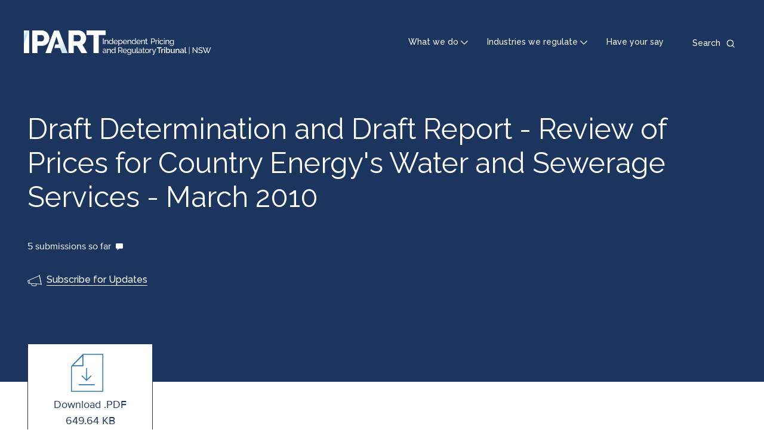

--- FILE ---
content_type: text/html; charset=UTF-8
request_url: https://www.ipart.nsw.gov.au/Home/Industries/Water/Reviews/Metro-Pricing/Review-of-Prices-for-Country-Energys-Broken-Hill-water-and-sewerage-services-from-1-July-2010/15-Mar-2010-Draft-Determination-and-Draft-Report/Draft-Determination-and-Draft-Report-Review-of-Prices-for-1
body_size: 5707
content:
<!DOCTYPE html>
<html lang="en" dir="ltr">
<head>
  <meta charset="utf-8" />
<script async src="https://www.googletagmanager.com/gtag/js?id=UA-10019946-1"></script>
<script>window.dataLayer = window.dataLayer || [];function gtag(){dataLayer.push(arguments)};gtag("js", new Date());gtag("set", "developer_id.dMDhkMT", true);gtag("config", "UA-10019946-1", {"groups":"default","anonymize_ip":true,"page_placeholder":"PLACEHOLDER_page_path"});gtag('config', 'G-0XT7NFV9ZS', {'name': 'govcms'}); gtag('govcms.send', 'pageview', {'anonymizeIp': true})</script>
<link rel="canonical" href="https://www.ipart.nsw.gov.au/Home/Industries/Water/Reviews/Metro-Pricing/Review-of-Prices-for-Country-Energys-Broken-Hill-water-and-sewerage-services-from-1-July-2010/15-Mar-2010-Draft-Determination-and-Draft-Report/Draft-Determination-and-Draft-Report-Review-of-Prices-for-1" />
<meta name="Generator" content="Drupal 10 (http://drupal.org) + GovCMS (http://govcms.gov.au)" />
<meta name="MobileOptimized" content="width" />
<meta name="HandheldFriendly" content="true" />
<meta name="viewport" content="width=device-width, initial-scale=1.0" />
<link rel="icon" href="/themes/custom/ipartblue/favicon.ico" type="image/vnd.microsoft.icon" />

  <title>Draft Determination and Draft Report - Review of Prices for Country Energy&#039;s Water and Sewerage Services - March 2010 | IPART</title>
  <link rel="stylesheet" media="all" href="/sites/default/files/css/css_gx0jeHYEEg3scuZBtHAEjmTw5RTGPELlLkiV2qTP6UM.css?delta=0&amp;language=en&amp;theme=ipartblue&amp;include=eJxFzUsOwyAQBNELjc2ZGjzCSMNH07DAp3eULLIrvU0lA7lDBFXSr6uSyEpJ3TW07hVWHpUy4DPa0pCtR9jBua20LB9Hdoyb4fI1YOdfztXGilZ46yXcnFq_sxcT3C8L" />
<link rel="stylesheet" media="all" href="/sites/default/files/css/css_U4cYQe4wKywxsZ-ljKInpGToNP_mZ94mlL2d0Ez5ZEs.css?delta=1&amp;language=en&amp;theme=ipartblue&amp;include=eJxFzUsOwyAQBNELjc2ZGjzCSMNH07DAp3eULLIrvU0lA7lDBFXSr6uSyEpJ3TW07hVWHpUy4DPa0pCtR9jBua20LB9Hdoyb4fI1YOdfztXGilZ46yXcnFq_sxcT3C8L" />

  
</head>
<body class="path-media">
<a href="#main-content" class="visually-hidden focusable skip-link">
  Skip to main content
</a>

  <div class="dialog-off-canvas-main-canvas" data-off-canvas-main-canvas>
    

<div class="page layout-container container-max-width">
  <header data-mega-menu-position-anchor="true" class="top-header">
  <a href="/" class="top-header__navigation-logo">
          <img class="top-header__navigation-logo-large hide-xs show-l-table" src="/themes/custom/ipartblue/logo.svg" alt="IPART Logo"/>
              <img class="top-header__navigation-logo-small show-xs-table hide-l" src="/themes/custom/ipartblue/dist/images/svg/logo-mobile.svg" alt="IPART Logo"/>
      </a>
  <div class="top-header__navigation">
    <nav class="top-header__top-navigation">
      
              <ul class="menu">
                    <li class="menu-item">
        <a href="/" data-drupal-link-system-path="&lt;front&gt;">What we do</a>
              </li>
                <li class="menu-item">
        <a href="/" data-drupal-link-system-path="&lt;front&gt;">Industries we regulate</a>
              </li>
                <li class="menu-item">
        <a href="/Home/Reviews/Have-Your-Say" data-drupal-link-system-path="node/1602">Have your say</a>
              </li>
        </ul>
  


    </nav>
    <div class="top-header__search">
      <div class="top-header__search-toggle">
        <button>
          <span class="hide-xs show-l">Search</span>
        </button>
      </div>
              <div class="top-header__search-form"><form class="views-exposed-form" data-drupal-selector="views-exposed-form-content-search-page-qsearch" action="/search" method="get" id="views-exposed-form-content-search-page-qsearch" accept-charset="UTF-8">
  <div class="form--inline clearfix">
  <div class="js-form-item form-item js-form-type-textfield form-type-textfield js-form-item-keys form-item-keys form-no-label">
      <label for="edit-keys" class="visually-hidden">Search</label>
        <input placeholder="Search IPART" data-drupal-selector="edit-keys" type="text" id="edit-keys" name="keys" value="" size="30" maxlength="128" class="form-text" />

        </div>
<div data-drupal-selector="edit-actions" class="form-actions js-form-wrapper form-wrapper" id="edit-actions"><input data-drupal-selector="edit-submit-content-search" type="submit" id="edit-submit-content-search" value="Search" class="button js-form-submit form-submit" />
</div>

</div>

</form>
</div>
          </div>
  </div>
  <div class="top-header__search-mobile"></div>
</header>

      <div class="header">
      <div class="container">
          <div class="region region-header">
    <div id="block-megamenuwhatwedo" class="block--type-mega-menu-panel block block-block-content block-block-contentfecbb4aa-9b43-46d6-8571-495ee60353b5" data-menu-dropdown-target="what-we-do" role="dialog" tabindex="-1" aria-modal="true">
  
    
      
<div class="container">
  <div class="field field--name-field-b-mmp-heading field--type-string field__items row">
          <div class="field__item col-xs-16 col-m-5">What we do</div>
      </div>
</div>

<div class="container">
  <div class="field field--name-field-b-mmp-links field--type-entity-reference-revisions field__items row">
          <div class="field__item col-xs-16 col-m-5">
      <div class="links-container" >
      <div class="links-container__heading icon-residents icon--large">
        
            <div class="field field--name-field-p-mml-heading field--type-string field--label-hidden field__item">Residents</div>
      
      </div>
      <div class="links-container__content">
        <div class="links-container__content__inner">
          <div class="links-container__content__inner__section">
            
      <div class="field field--name-field-p-mml-link field--type-link field--label-hidden field__items">
              <div class="field__item"><a href="/home/how-ipart-helps">How IPART helps</a></div>
              <div class="field__item"><a href="/Home/Reviews/Have-Your-Say">How you can have your say</a></div>
              <div class="field__item"><a href="/Home/How-we-help-you-get-value-for-money">How we help you get value for money</a></div>
              <div class="field__item"><a href="/Home/How-we-help-you-get-quality-services">How we help you get quality services </a></div>
          </div>
  
          </div>
        </div>
      </div>
    </div>
  </div>
          <div class="field__item col-xs-16 col-m-5">
      <div class="links-container" >
      <div class="links-container__heading icon-professionals icon--large">
        
            <div class="field field--name-field-p-mml-heading field--type-string field--label-hidden field__item">Professionals</div>
      
      </div>
      <div class="links-container__content">
        <div class="links-container__content__inner">
          <div class="links-container__content__inner__section">
            
      <div class="field field--name-field-p-mml-link field--type-link field--label-hidden field__items">
              <div class="field__item"><a href="/Home/About-IPART/The-review-process">The review process</a></div>
              <div class="field__item"><a href="/Home/Industries/Special-Reviews/Regulatory-policy">Regulatory policy</a></div>
              <div class="field__item"><a href="/Home/About-IPART/Governance">Governance</a></div>
              <div class="field__item"><a href="/Home/About-IPART/FAQs">FAQs</a></div>
          </div>
  
          </div>
        </div>
      </div>
    </div>
  </div>
          <div class="field__item col-xs-16 col-m-5">
      <div class="links-container" >
      <div class="links-container__heading icon-about-ipart icon--large">
        
            <div class="field field--name-field-p-mml-heading field--type-string field--label-hidden field__item">About IPART</div>
      
      </div>
      <div class="links-container__content">
        <div class="links-container__content__inner">
          <div class="links-container__content__inner__section">
            
      <div class="field field--name-field-p-mml-link field--type-link field--label-hidden field__items">
              <div class="field__item"><a href="/Home/About-IPART">About IPART</a></div>
              <div class="field__item"><a href="/Home/About-IPART/Our-role">Our role</a></div>
              <div class="field__item"><a href="/Home/About-IPART/Our-role">Our team</a></div>
              <div class="field__item"><a href="/Home/News-Centre">News Centre</a></div>
          </div>
  
          </div>
        </div>
      </div>
    </div>
  </div>
      </div>
  <div class="panel__close">
    <a href="#" class="panel__close__link"><span>Close</span></a>
  </div>
</div>

  </div>
<div id="block-megamenuindustriesweregulate" class="block--type-mega-menu-panel block block-block-content block-block-contenta22483a0-7770-4b3e-92b2-859734146693" data-menu-dropdown-target="industries-we-regulate" role="dialog" tabindex="-1" aria-modal="true">
  
    
      
<div class="container">
  <div class="field field--name-field-b-mmp-heading field--type-string field__items row">
          <div class="field__item col-xs-16 col-m-5">Industries we regulate</div>
      </div>
</div>

<div class="container">
  <div class="field field--name-field-b-mmp-links field--type-entity-reference-revisions field__items row">
          <div class="field__item col-xs-16 col-m-5">
      <div class="links-container" style="border-color: #A3201B">
      <div class="links-container__heading icon-energy icon--large">
        
            <div class="field field--name-field-p-mml-heading field--type-string field--label-hidden field__item">Energy</div>
      
      </div>
      <div class="links-container__content">
        <div class="links-container__content__inner">
          <div class="links-container__content__inner__section">
            
      <div class="field field--name-field-p-mml-link field--type-link field--label-hidden field__items">
              <div class="field__item"><a href="/Home/Industries/Energy/Retail-prices">Monitor prices</a></div>
              <div class="field__item"><a href="/Home/Reviews?review_industry=1">Energy reviews</a></div>
              <div class="field__item"><a href="https://www.ess.nsw.gov.au/Home">Energy Savings Scheme</a></div>
              <div class="field__item"><a href="/Home/Industries/Energy">More on energy</a></div>
          </div>
  
          </div>
        </div>
      </div>
    </div>
  </div>
          <div class="field__item col-xs-16 col-m-5">
      <div class="links-container" style="border-color: #B3610F">
      <div class="links-container__heading icon-local-councils icon--large">
        
            <div class="field field--name-field-p-mml-heading field--type-string field--label-hidden field__item">Local Councils</div>
      
      </div>
      <div class="links-container__content">
        <div class="links-container__content__inner">
          <div class="links-container__content__inner__section">
            
      <div class="field field--name-field-p-mml-link field--type-link field--label-hidden field__items">
              <div class="field__item"><a href="/Home/Industries/Local-Government/For-Ratepayers">For residents</a></div>
              <div class="field__item"><a href="/Home/Industries/Local-Government/For-Councils">For councils</a></div>
              <div class="field__item"><a href="/Home/Reviews?review_industry=23">Local council reviews</a></div>
              <div class="field__item"><a href="/Home/Industries/Local-Government">More on local councils</a></div>
          </div>
  
          </div>
        </div>
      </div>
    </div>
  </div>
          <div class="field__item col-xs-16 col-m-5">
      <div class="links-container" style="border-color: #5F289A">
      <div class="links-container__heading icon-other-industries icon--large">
        
            <div class="field field--name-field-p-mml-heading field--type-string field--label-hidden field__item">Other industries</div>
      
      </div>
      <div class="links-container__content">
        <div class="links-container__content__inner">
          <div class="links-container__content__inner__section">
            
      <div class="field field--name-field-p-mml-link field--type-link field--label-hidden field__items">
              <div class="field__item"><a href="/Home/Reviews?review_industry=39&amp;review_status%5B0%5D=911&amp;review_status%5B1%5D=910&amp;review_status%5B2%5D=911&amp;review_status%5B3%5D=910">Current other industries reviews</a></div>
              <div class="field__item"><a href="/Home/Reviews?review_industry=39&amp;review_status=912">Completed other industries reviews</a></div>
              <div class="field__item"><a href="/Home/Industries">More on other industries</a></div>
          </div>
  
          </div>
        </div>
      </div>
    </div>
  </div>
          <div class="field__item col-xs-16 col-m-5">
      <div class="links-container" style="border-color: #0352A1">
      <div class="links-container__heading icon-water icon--large">
        
            <div class="field field--name-field-p-mml-heading field--type-string field--label-hidden field__item">Water</div>
      
      </div>
      <div class="links-container__content">
        <div class="links-container__content__inner">
          <div class="links-container__content__inner__section">
            
      <div class="field field--name-field-p-mml-link field--type-link field--label-hidden field__items">
              <div class="field__item"><a href="/Home/Industries/Water/Setting-water-prices">Water prices</a></div>
              <div class="field__item"><a href="/Home/Reviews?review_industry=4">Water reviews</a></div>
              <div class="field__item"><a href="/Home/Industries/Water/Setting-water-prices/Understanding-your-water-bill">Understanding your water bill</a></div>
              <div class="field__item"><a href="/Home/Industries/Water">More on water</a></div>
          </div>
  
          </div>
        </div>
      </div>
    </div>
  </div>
          <div class="field__item col-xs-16 col-m-5">
      <div class="links-container" style="border-color: #7F0C6E">
      <div class="links-container__heading icon-transport icon--large">
        
            <div class="field field--name-field-p-mml-heading field--type-string field--label-hidden field__item">Transport</div>
      
      </div>
      <div class="links-container__content">
        <div class="links-container__content__inner">
          <div class="links-container__content__inner__section">
            
      <div class="field field--name-field-p-mml-link field--type-link field--label-hidden field__items">
              <div class="field__item"><a href="/Home/Industries/Transport/Transport-Fares">Transport fares</a></div>
              <div class="field__item"><a href="/Home/Reviews?review_industry=13">Transport reviews</a></div>
              <div class="field__item"><a href="/Home/Industries/Transport/Rail-Access">Rail access</a></div>
              <div class="field__item"><a href="/Home/Industries/Transport">More on transport</a></div>
          </div>
  
          </div>
        </div>
      </div>
    </div>
  </div>
          <div class="field__item col-xs-16 col-m-5">
      <div class="links-container" style="border-color: #5F289A">
      <div class="links-container__heading icon-insurance-monitor icon--large">
        
            <div class="field field--name-field-p-mml-heading field--type-string field--label-hidden field__item">Insurance Monitor</div>
      
      </div>
      <div class="links-container__content">
        <div class="links-container__content__inner">
          <div class="links-container__content__inner__section">
            
      <div class="field field--name-field-p-mml-link field--type-link field--label-hidden field__items">
              <div class="field__item"><a href="/insurance-monitor">Insurance Monitor</a></div>
          </div>
  
          </div>
        </div>
      </div>
    </div>
  </div>
      </div>
  <div class="panel__close">
    <a href="#" class="panel__close__link"><span>Close</span></a>
  </div>
</div>

  </div>

<div  id="block-ipartblue-banner" class="block--type-programmatic-block block block-block-content block-block-contentd559da1c-ba53-4ed2-ba77-85d5b922c509 banner banner--style--small container-breakout">
  
  <div class="banner__inner container">

    
    <div class="banner__content row">
      <div class="col-xs-16 col-m-16">

        
        
                  <h1 class="banner__content__page-title">Draft Determination and Draft Report - Review of Prices for Country Energy&#039;s Water and Sewerage Services - March 2010</h1>
        
        
                  <div class="banner__content__hys">
                                                  <span class="banner__content__hys__submissions_count">5 submissions so far</span>
                      </div>
        
        
        
        
        
        
                  <div class="banner__content__subscription-link">
            <a href="/Home/Contact-Us/Subscribe-for-updates">Subscribe for Updates</a>
          </div>
        
        
      </div>
    </div>
  </div>

  

  </div>

  </div>

      </div>
    </div>
  
      <div class="above-content">
      <div class="container">
        <div class="row">
          <div class="col-xs-16">
            
          </div>
        </div>
      </div>
    </div>
  
      <main role="main" class="main   ">
      <a id="main-content" tabindex="-1"></a>            <div class="main__content layout-main container">
        <div class="row">
          
          <div class="layout-content col-xs-16 col-m-16">
              <div class="region region-content">
    <div data-drupal-messages-fallback class="hidden"></div><div id="block-ipartblue-mainpagecontent--2" class="block block-system block-system-main-block">
  
    
      <div class="media media--type--document media--view-mode--full media--offset-top">
  
    <div class="media__file-link--wrapper">
    <div class="media__file-link"><a href="https://www.ipart.nsw.gov.au/sites/default/files/documents/draft_determination_and_report_-_review_of_prices_for_country_energys_water_and_sewerage_services_-_march_2010_-_website_document.pdf" type="application/pdf; length=665231" class="file-link pdf" title="Draft Determination and Draft Report - Review of Prices for Country Energy&#039;s Water and Sewerage Services - March 2010"><span class="text">Download .PDF </span><span class="extension">649.64 KB</span></a></div>
  </div>
    <div class="media__content">
    
            <div class="clearfix text-formatted field field--name-field-m-d-body field--type-text-with-summary field--label-hidden field__item"><p>IPART to conduct investigations and make reports to the Minister on the determination of pricing</p>
</div>
      
  </div>
      <div class="popup--submissions modal container media__table">
      <div class="popup__inner">
        <h2 class="text-align-center">Submissions received for Draft Determination and Draft Report - Review of Prices for Country Energy&#039;s Water and Sewerage Services - March 2010</h2>
        <div class="popup__search"></div>
        <table class="sortable submissions-table responsive-enabled" data-striping="1">
  
  
      <thead>
      <tr>
                            <th>Date received</th>
                            <th>Entity</th>
                            <th>Name</th>
                            <th>Download</th>
              </tr>
    </thead>
  
      <tbody>
                      <tr class="odd">
                      <td class="col-date" data-sortvalue="1271044800"><span data-sortvalue="1271044800">12 Apr 2010</span>
</td>
                      <td class="col-entity">Broken Hill City Council</td>
                      <td class="col-name">F.Zaknich</td>
                      <td class="col-download" data-sortvalue=""><div class="media__file-link"><a href="https://www.ipart.nsw.gov.au/sites/default/files/documents/submission_-_review_of_prices_for_country_energy_-_broken_hill_city_council_-_frank_zaknich_-_13_april_2010_-_website_document.pdf" type="application/pdf; length=1567784" class="file-link pdf" title="submission_-_review_of_prices_for_country_energy_-_broken_hill_city_council_-_frank_zaknich_-_13_april_2010_-_website_document.pdf"><span class="text">Download .PDF </span><span class="extension">1.5 MB</span></a></div></td>
                  </tr>
                      <tr class="even">
                      <td class="col-date" data-sortvalue="1270526400"><span data-sortvalue="1270526400">6 Apr 2010</span>
</td>
                      <td class="col-entity">Individual</td>
                      <td class="col-name">J.Jones</td>
                      <td class="col-download" data-sortvalue=""><div class="media__file-link"><a href="https://www.ipart.nsw.gov.au/sites/default/files/documents/submission_-_country_energy_price_review_from_1_july_2010_-_janine_jones_-_7_april_2010_-_website_document.pdf" type="application/pdf; length=10777" class="file-link pdf" title="submission_-_country_energy_price_review_from_1_july_2010_-_janine_jones_-_7_april_2010_-_website_document.pdf"><span class="text">Download .PDF </span><span class="extension">10.52 KB</span></a></div></td>
                  </tr>
                      <tr class="odd">
                      <td class="col-date" data-sortvalue="1271304000"><span data-sortvalue="1271304000">15 Apr 2010</span>
</td>
                      <td class="col-entity">Individual</td>
                      <td class="col-name">R.Edwards</td>
                      <td class="col-download" data-sortvalue=""><div class="media__file-link"><a href="https://www.ipart.nsw.gov.au/sites/default/files/documents/submission_-_review_of_prices_for_country_energys_water_and_sewerage_services_-_individual_-_roger_edwards_-_16_april_2010_-_website_document.pdf" type="application/pdf; length=94710" class="file-link pdf" title="submission_-_review_of_prices_for_country_energys_water_and_sewerage_services_-_individual_-_roger_edwards_-_16_april_2010_-_website_document.pdf"><span class="text">Download .PDF </span><span class="extension">92.49 KB</span></a></div></td>
                  </tr>
                      <tr class="even">
                      <td class="col-date" data-sortvalue="1271563200"><span data-sortvalue="1271563200">18 Apr 2010</span>
</td>
                      <td class="col-entity">Individual</td>
                      <td class="col-name">E.Ralph</td>
                      <td class="col-download" data-sortvalue=""><div class="media__file-link"><a href="https://www.ipart.nsw.gov.au/sites/default/files/documents/submission_-_review_of_prices_for_country_energys_water_and_sewerage_services_-_individual_-_eric_ralph_-_19_april_2010_-_website_document.pdf" type="application/pdf; length=508496" class="file-link pdf" title="submission_-_review_of_prices_for_country_energys_water_and_sewerage_services_-_individual_-_eric_ralph_-_19_april_2010_-_website_document.pdf"><span class="text">Download .PDF </span><span class="extension">496.58 KB</span></a></div></td>
                  </tr>
                      <tr class="odd">
                      <td class="col-date" data-sortvalue="1271217600"><span data-sortvalue="1271217600">14 Apr 2010</span>
</td>
                      <td class="col-entity">Silverton Village</td>
                      <td class="col-name">H.Murray</td>
                      <td class="col-download" data-sortvalue=""><div class="media__file-link"><a href="https://www.ipart.nsw.gov.au/sites/default/files/documents/submission_-_review_of_prices_for_country_energy_-_silverton_village_-_helen_murray_-_15_april_2010.pdf" type="application/pdf; length=214793" class="file-link pdf" title="submission_-_review_of_prices_for_country_energy_-_silverton_village_-_helen_murray_-_15_april_2010.pdf"><span class="text">Download .PDF </span><span class="extension">209.76 KB</span></a></div></td>
                  </tr>
          </tbody>
    </table>

        <div class="popup__show-all">
          <a href="#" title="Show All" class="popup--submissions-show-all">Show All</a>
        </div>

        <p>
          * Part of submission not published due to confidentiality and/or other legal reasons<br/>
          ** Submission not published due to confidentiality and/or other legal reasons
        </p>

      </div>
    </div>
  </div>

  </div>

  </div>

          </div>
        </div>
      </div>
    </main>
  
      <div class="below-content">
        <div class="region region-below-content">
    
<div  id="block-subscribe" class="block--type-programmatic-block block block-block-content block-block-contentf72d6091-4218-4cf3-a58c-39db7c549e02 subscribe">
  
  <div class="subscribe__inner container">
    <div class="row">
      <div class="col-xs-16 col-m-11 col-l-14">
        <span class="subscribe__icon icon--announcement--dark--standalone--l"></span>
        <span class="subscribe__text">Stay up to date. Subscribe to receive all major news and updates.</span>
      </div>
      <div class="col-xs-16 col-m-offset-1 col-m-4 col-l-offset-1 col-l-1 subscribe__button">
        <a href="/Home/Contact-Us/Subscribe-for-updates">Subscribe</a>
      </div>
    </div>
  </div>
</div>

  </div>

    </div>
  
  <footer class="footer">
    <div class="container">
      <div class="row">
        <div class="col-xs-16 col-m-5">
          <div class="footer-logo">
                          <a href="/" class="footer__navigation-logo show-l hide-xs" tabindex="0">
                <img class="header__navigation-logo-large" src="/themes/custom/ipartblue/logo.svg" alt="IPART Logo"/>
              </a>
                                      <a href="/" class="footer__navigation-logo hide-l" tabindex="0">
                <img class="header__navigation-logo-small" src="/themes/custom/ipartblue/dist/images/svg/logo-mobile.svg" alt="IPART Logo"/>
              </a>
                      </div>
                        <div class="region region-footer-left">
    <div id="block-ipartblue-sociallinks" class="block--type-social-links block block-block-content block-block-contentb30c61f5-fc18-41eb-94ca-a3f6994aabd4">
  
      <h2>Stay in the loop</h2>
    
      
      <div class="field field--name-field-icon-links field--type-entity-reference-revisions field--label-hidden field__items">
              <div class="field__item">  <div class="icon-linkedin paragraph paragraph--type--icon-link paragraph--view-mode--default">
          
            <div class="field field--name-field-link field--type-link field--label-hidden field__item"><a href="https://www.linkedin.com/company/independent-pricing-and-regulatory-tribunal">LinkedIn</a></div>
      
      </div>
</div>
              <div class="field__item">  <div class="icon-facebook paragraph paragraph--type--icon-link paragraph--view-mode--default">
          
            <div class="field field--name-field-link field--type-link field--label-hidden field__item"><a href="https://www.facebook.com/IPART-Independent-Pricing-Regulatory-Tribunal-107519871037911">Facebook</a></div>
      
      </div>
</div>
              <div class="field__item">  <div class="icon-youtube paragraph paragraph--type--icon-link paragraph--view-mode--default">
          
            <div class="field field--name-field-link field--type-link field--label-hidden field__item"><a href="https://www.youtube.com/c/ipartnsw">YouTube</a></div>
      
      </div>
</div>
              <div class="field__item">  <div class="icon-twitter paragraph paragraph--type--icon-link paragraph--view-mode--default">
          
            <div class="field field--name-field-link field--type-link field--label-hidden field__item"><a href="https://twitter.com/ipartnsw">Twitter</a></div>
      
      </div>
</div>
          </div>
  
  </div>

  </div>

                  </div>
        <div class="col-xs-16 col-m-offset-1 col-m-4">
                        <div class="region region-footer-middle">
    <nav role="navigation" aria-labelledby="block-footer-menu" id="block-footer" class="block block-menu navigation menu--footer">
            
  <h2 class="visually-hidden" id="block-footer-menu">Footer</h2>
  

        
              <ul class="menu">
                    <li class="menu-item">
        <a href="/Home/Contact-Us">Contact us</a>
              </li>
                <li class="menu-item">
        <a href="/Home/News-Centre" data-drupal-link-system-path="node/1629">News centre</a>
              </li>
                <li class="menu-item menu-item--collapsed">
        <a href="/Home/About-IPART/Work-at-IPART" data-drupal-link-system-path="node/463">Work at IPART</a>
              </li>
        </ul>
  


  </nav>

  </div>

                    <div id="__ba_launchpad"></div>
        </div>
        <div class="col-xs-16 col-m-5">
          <div class="acknowledge-text">We pay respect to the Traditional Custodians and First Nations peoples of NSW, and acknowledge their continued connection to their country and culture.</div>
                        <div class="region region-footer-right">
    <nav role="navigation" aria-labelledby="block-footerutility-menu" id="block-footerutility" class="block block-menu navigation menu--footer-utility">
            
  <h2 class="visually-hidden" id="block-footerutility-menu">Footer utility</h2>
  

        
              <ul class="menu">
                    <li class="menu-item">
        <a href="/Home/About-IPART/Footer-Links/Copyright" data-drupal-link-system-path="node/621">Copyright</a>
              </li>
                <li class="menu-item">
        <a href="/Home/About-IPART/Footer-Links/Disclaimer" data-drupal-link-system-path="node/622">Disclaimer</a>
              </li>
                <li class="menu-item">
        <a href="/Home/About-IPART/Footer-Links/Privacy" data-drupal-link-system-path="node/525">Privacy</a>
              </li>
                <li class="menu-item">
        <a href="/Home/About-IPART/Footer-Links/Accessibility" title="IPART&#039;s accessibility statement" data-drupal-link-system-path="node/524">Accessibility</a>
              </li>
        </ul>
  


  </nav>

  </div>

                  </div>
      </div>
    </div>
  </footer>
</div>

  </div>


<script type="application/json" data-drupal-selector="drupal-settings-json">{"path":{"baseUrl":"\/","pathPrefix":"","currentPath":"media\/28859","currentPathIsAdmin":false,"isFront":false,"currentLanguage":"en"},"pluralDelimiter":"\u0003","suppressDeprecationErrors":true,"google_analytics":{"account":"UA-10019946-1","trackOutbound":true,"trackMailto":true,"trackTel":true,"trackDownload":true,"trackDownloadExtensions":"7z|aac|arc|arj|asf|asx|avi|bin|csv|doc(x|m)?|dot(x|m)?|exe|flv|gif|gz|gzip|hqx|jar|jpe?g|js|mp(2|3|4|e?g)|mov(ie)?|msi|msp|pdf|phps|png|ppt(x|m)?|pot(x|m)?|pps(x|m)?|ppam|sld(x|m)?|thmx|qtm?|ra(m|r)?|sea|sit|tar|tgz|torrent|txt|wav|wma|wmv|wpd|xls(x|m|b)?|xlt(x|m)|xlam|xml|z|zip"},"ajaxTrustedUrl":{"\/search":true},"user":{"uid":0,"permissionsHash":"351820548636cbbe6a72f211f3bf17bf67d7b098d6f409b1dfc073a818eb95a4"}}</script>
<script src="/sites/default/files/js/js_xWLYhkKKD1kOPXivfcII3TqJs3nOXspjkfQbdgDTycw.js?scope=footer&amp;delta=0&amp;language=en&amp;theme=ipartblue&amp;include=eJxdyFEOgCAIANALWRypoZJjI3CAbd6-_97na-YE3ddEOROrkFNM0-CXyjAbQhcqyk5uAf8oPNGzyiIYYhXliNzCOspjnW8mD2Dl_AADySgk"></script>

<script type="text/javascript">
  window._monsido = window._monsido || {
    token: "Q7Re5adDjBHStnYf3EKjvg",
    heatmap: {
      enabled: true,
    },
  };
</script>
<script type="text/javascript" async src="https://app-script.monsido.com/v2/monsido-script.js"></script>
</body>
</html>


--- FILE ---
content_type: image/svg+xml
request_url: https://www.ipart.nsw.gov.au/themes/custom/ipartblue/dist/images/svg/youtube-light.svg
body_size: 107
content:
<svg width="27" height="19" viewBox="0 0 27 19" fill="none" xmlns="http://www.w3.org/2000/svg"><path d="M26.287 3.044c-.275-1.124-1.172-2.037-2.343-2.388C21.875.094 13.742.094 13.742.094S5.539.094 3.54.656c-1.103.28-2 1.194-2.344 2.388C.645 5.152.645 9.507.645 9.507s0 4.356.551 6.463c.276 1.124 1.172 2.037 2.344 2.389 2.068.562 10.202.562 10.202.562s8.203 0 10.201-.562c1.104-.281 2-1.195 2.344-2.389.552-2.107.552-6.463.552-6.463s0-4.355-.552-6.463z" fill="#fff"/><path d="M11.328 13.61V5.613l7.006 3.963-7.006 4.034z" fill="#1C355E"/></svg>

--- FILE ---
content_type: image/svg+xml
request_url: https://www.ipart.nsw.gov.au/themes/custom/ipartblue/dist/images/svg/facebook-light.svg
body_size: 7
content:
<svg width="11" height="23" viewBox="0 0 11 23" fill="none" xmlns="http://www.w3.org/2000/svg"><path d="M2.999 22.821h4.483V11.613h3.092l.309-3.71H7.482V5.738c0-.85.154-1.236 1.005-1.236h2.396V.637H7.79c-3.324 0-4.792 1.468-4.792 4.251v3.015H.679v3.787H3v11.131z" fill="#fff"/></svg>

--- FILE ---
content_type: image/svg+xml
request_url: https://www.ipart.nsw.gov.au/themes/custom/ipartblue/logo.svg
body_size: 17411
content:
<svg width="395" height="53" viewBox="0 0 395 53" fill="none" xmlns="http://www.w3.org/2000/svg">
<path d="M42.491 16.3304C42.6156 18.0955 42.1082 19.8474 41.0598 21.2722C40.6702 21.7836 40.171 22.2009 39.5988 22.4934C39.0266 22.786 38.3961 22.9462 37.7538 22.9624H28.6087V9.82728H37.2816C37.9344 9.82425 38.5814 9.95083 39.185 10.1997C39.8285 10.466 40.4016 10.8778 40.8595 11.4029C41.3796 11.9894 41.7828 12.6701 42.0473 13.4083C42.3584 14.3307 42.5085 15.2998 42.491 16.2731V16.3304ZM53.7256 16.2731C53.7159 14.2474 53.3124 12.243 52.5377 10.3716C51.7641 8.4587 50.6649 6.69457 49.289 5.15764C47.898 3.6097 46.2215 2.34513 44.3515 1.43338C42.3844 0.46579 40.2174 -0.0249047 38.0258 0.000972872H17.5029V48.1728H28.6087V32.6598H38.3549C40.5295 32.6861 42.682 32.221 44.652 31.299C46.502 30.4335 48.1499 29.1892 49.4893 27.6464C50.8287 26.1011 51.8849 24.3311 52.6093 22.4181C53.3548 20.4756 53.7333 18.4113 53.7256 16.3304" fill="white"/>
<path d="M119.945 16.3303C120.011 18.0352 119.507 19.7135 118.514 21.1002C118.139 21.6603 117.636 22.122 117.045 22.4461C116.455 22.7702 115.795 22.9473 115.122 22.9623H105.018V9.82714H114.836C115.515 9.85013 116.181 10.0194 116.788 10.3235C117.396 10.6275 117.931 11.0592 118.356 11.589C119.494 12.8979 120.079 14.5979 119.988 16.3303H119.945ZM130.75 20.6275C131.114 19.2242 131.297 17.78 131.294 16.3303C131.284 14.3046 130.881 12.3002 130.106 10.4288C129.328 8.51176 128.218 6.74685 126.829 5.21479C125.416 3.67234 123.727 2.40904 121.848 1.49054C119.901 0.526117 117.753 0.0353492 115.58 0.0581315H93.8691V48.1727H105.018V32.6597H112.174L121.376 48.1727H133.899L123.394 30.2819C125.81 28.9594 127.797 26.9709 129.119 24.5523C129.842 23.323 130.401 22.0033 130.779 20.6275" fill="white"/>
<path d="M131.996 0.0581055V9.81279H146.694V48.1726H157.8V9.81279H172.426V0.0581055H131.996Z" fill="white"/>
<path d="M63.5289 0.172607L45.3818 48.1009H57.146L57.8759 46.0239L68.7097 12.7921L73.8905 29.5513L66.334 29.7088L64.2016 37.4295H76.4094L78.7851 43.9326L80.2735 48.1009H92.0519L73.8905 0.172607H63.5289Z" fill="white"/>
<path d="M11.1058 0.0727539H0V48.1873H11.1058V0.0727539Z" fill="white"/>
<path opacity="0.3" d="M10.5476 0.0727539H0V29.2079L10.5476 0.0727539Z" fill="url(#paint0_linear)"/>
<path opacity="0.2" d="M63.5289 0.172607L45.3818 48.1009H57.146L57.8759 46.0239L68.7097 12.7921L73.8905 29.5513L66.334 29.7088L64.2016 37.4295H76.4094L78.7851 43.9326L80.2735 48.1009H92.0519L73.8905 0.172607H63.5289Z" fill="url(#paint1_linear)"/>
<path d="M166.659 28.9932V16.7605H168.191V28.9932H166.659Z" fill="white"/>
<path d="M177.909 28.993H176.392V24.0942C176.449 23.3721 176.305 22.6483 175.977 22.0028C175.827 21.7917 175.627 21.6218 175.394 21.5091C175.161 21.3964 174.904 21.3445 174.646 21.3583C174.332 21.357 174.021 21.4153 173.73 21.5302C173.419 21.6554 173.126 21.819 172.857 22.0172C172.59 22.2313 172.35 22.4765 172.141 22.7477C171.937 23.0407 171.783 23.3648 171.683 23.7074V29.0789H170.166V20.0691H171.597V21.9742C171.972 21.3696 172.501 20.8754 173.129 20.5418C173.789 20.159 174.541 19.9657 175.304 19.9832C175.744 19.9519 176.184 20.041 176.578 20.241C176.91 20.4376 177.194 20.7069 177.408 21.0288C177.615 21.4054 177.764 21.811 177.851 22.232C177.878 22.7091 177.878 23.1873 177.851 23.6644L177.909 28.993Z" fill="white"/>
<path d="M183.203 29.1648C182.611 29.1684 182.028 29.0309 181.5 28.7637C180.986 28.5274 180.528 28.1858 180.155 27.761C179.768 27.3489 179.471 26.8612 179.282 26.3286C179.063 25.7674 178.956 25.1689 178.967 24.5667C178.956 23.9577 179.053 23.3515 179.253 22.7762C179.447 22.2554 179.728 21.7712 180.083 21.3438C180.431 20.9166 180.872 20.5738 181.371 20.3411C181.874 20.0947 182.428 19.972 182.988 19.983C183.675 19.957 184.353 20.1529 184.92 20.5417C185.473 20.9087 185.934 21.399 186.266 21.9741V16.4736H187.697V27.1164C187.687 27.1786 187.689 27.2421 187.704 27.3034C187.718 27.3646 187.745 27.4223 187.783 27.473C187.82 27.5237 187.867 27.5664 187.921 27.5987C187.975 27.6309 188.035 27.652 188.097 27.6607H188.183V28.9499H187.525C187.233 28.9467 186.952 28.8343 186.738 28.6348C186.637 28.5495 186.555 28.4445 186.495 28.3263C186.436 28.2081 186.402 28.0791 186.394 27.9472V27.188C186.07 27.7975 185.572 28.2963 184.963 28.6204C184.426 28.9358 183.824 29.1221 183.203 29.1648V29.1648ZM183.575 27.8613C183.861 27.8626 184.143 27.804 184.405 27.6894C184.698 27.5858 184.977 27.4463 185.235 27.274C185.475 27.0864 185.696 26.8752 185.893 26.6437C186.079 26.4152 186.207 26.1448 186.266 25.8559V23.2919C186.157 22.9986 185.997 22.7269 185.793 22.4897C185.608 22.2282 185.375 22.0045 185.106 21.8308C184.85 21.6399 184.571 21.4811 184.276 21.3581C184.005 21.2608 183.72 21.2123 183.432 21.2149C183.016 21.2113 182.604 21.3045 182.23 21.4871C181.86 21.6567 181.529 21.9005 181.257 22.2033C181 22.5247 180.802 22.8882 180.67 23.2776C180.527 23.6775 180.454 24.0991 180.455 24.5238C180.464 24.9547 180.546 25.3811 180.698 25.7843C180.859 26.1709 181.081 26.5289 181.357 26.8443C181.624 27.1428 181.95 27.3819 182.316 27.5461C182.705 27.7294 183.13 27.8224 183.561 27.8183L183.575 27.8613Z" fill="white"/>
<path d="M193.564 29.1643C192.935 29.164 192.312 29.0373 191.733 28.7919C191.193 28.5573 190.706 28.2162 190.301 27.7892C189.907 27.3721 189.592 26.8867 189.371 26.3568C188.927 25.2144 188.927 23.9469 189.371 22.8044C189.591 22.267 189.917 21.7798 190.33 21.372C190.73 20.939 191.218 20.597 191.761 20.3694C192.34 20.1217 192.964 19.9997 193.593 20.0112C194.205 20.0044 194.812 20.1286 195.372 20.3757C195.933 20.6227 196.434 20.9869 196.842 21.4437C197.226 21.8629 197.531 22.3482 197.743 22.8761C197.931 23.4347 198.028 24.0199 198.03 24.6093V25.0676H190.702C190.741 25.4924 190.847 25.9083 191.017 26.2995C191.176 26.6441 191.4 26.9552 191.675 27.2162C191.957 27.4694 192.27 27.6859 192.606 27.8608C192.956 28.0021 193.33 28.075 193.708 28.0757C193.979 28.0738 194.248 28.0353 194.509 27.9611C194.767 27.8883 195.017 27.7874 195.253 27.6603C195.477 27.5417 195.68 27.3868 195.854 27.2019C196.026 27.0214 196.167 26.8132 196.269 26.586L197.572 26.9298C197.411 27.2671 197.203 27.5805 196.956 27.8608C196.691 28.1209 196.398 28.3515 196.083 28.5484C195.73 28.7601 195.349 28.9239 194.953 29.0354C194.496 29.1285 194.03 29.1718 193.564 29.1643V29.1643ZM196.613 23.9217C196.596 23.5151 196.499 23.1159 196.327 22.7471C196.148 22.411 195.916 22.1063 195.64 21.8447C195.374 21.5856 195.057 21.3855 194.709 21.2574C193.988 20.9711 193.184 20.9711 192.462 21.2574C192.115 21.3855 191.798 21.5856 191.532 21.8447C191.264 22.1071 191.042 22.412 190.874 22.7471C190.715 23.1204 190.618 23.5172 190.588 23.9217H196.613Z" fill="white"/>
<path d="M203.841 29.1646C203.151 29.1648 202.475 28.9659 201.895 28.5917C201.348 28.2475 200.887 27.7818 200.549 27.2309V32.6311H199.118V20.0689H200.363V21.7305C200.713 21.1954 201.177 20.7452 201.723 20.4126C202.264 20.1108 202.87 19.9417 203.489 19.9193C204.109 19.8969 204.725 20.0218 205.286 20.2837C205.801 20.5305 206.26 20.8817 206.632 21.3151C207.007 21.7381 207.307 22.2227 207.519 22.7475C207.716 23.3046 207.822 23.8898 207.834 24.4807C207.834 25.0995 207.733 25.7141 207.533 26.2998C207.352 26.8266 207.07 27.3131 206.703 27.7322C206.358 28.1503 205.929 28.4918 205.444 28.7349C204.947 28.9935 204.4 29.1402 203.841 29.1646ZM203.383 27.8611C203.797 27.8683 204.206 27.7697 204.571 27.5747C204.934 27.395 205.252 27.1354 205.501 26.8155C205.773 26.51 205.973 26.1479 206.088 25.7555C206.235 25.3564 206.313 24.9348 206.317 24.5093C206.303 24.0776 206.216 23.6513 206.059 23.2488C205.913 22.8549 205.689 22.4944 205.401 22.1888C205.138 21.8919 204.816 21.6529 204.456 21.4869C204.087 21.2913 203.672 21.1974 203.254 21.2148C202.967 21.2122 202.681 21.2607 202.41 21.358C202.12 21.4801 201.842 21.6287 201.58 21.8021C201.326 21.9777 201.099 22.1901 200.907 22.4323C200.731 22.6653 200.609 22.9343 200.549 23.2202V25.6696C200.678 25.9648 200.841 26.2437 201.036 26.5004C201.233 26.741 201.454 26.9617 201.694 27.1593C201.94 27.3386 202.21 27.4832 202.496 27.589C202.77 27.7538 203.07 27.8701 203.383 27.9328V27.8611Z" fill="white"/>
<path d="M212.957 29.1646C212.328 29.1643 211.705 29.0376 211.125 28.7922C210.584 28.5597 210.097 28.2184 209.694 27.7895C209.083 27.1205 208.672 26.2932 208.507 25.4018C208.343 24.5105 208.432 23.5908 208.764 22.7474C209.246 21.6227 210.153 20.7349 211.288 20.2785C212.423 19.8222 213.692 19.8343 214.817 20.3124V20.3124C215.361 20.5404 215.849 20.8823 216.249 21.315C216.634 21.7303 216.936 22.2169 217.136 22.7474C217.348 23.3055 217.454 23.898 217.451 24.495V24.9247H210.123C210.162 25.3495 210.268 25.7654 210.438 26.1566C210.597 26.5012 210.821 26.8123 211.096 27.0733C211.366 27.3419 211.681 27.5602 212.027 27.7179C212.376 27.8616 212.751 27.9346 213.129 27.9328C213.4 27.9309 213.669 27.8924 213.93 27.8182C214.435 27.6814 214.897 27.4204 215.275 27.059C215.423 26.8981 215.536 26.7077 215.605 26.5003L216.921 26.8441C216.762 27.1791 216.56 27.4921 216.32 27.7752C216.052 28.0443 215.749 28.2756 215.419 28.4627C215.075 28.6742 214.704 28.838 214.317 28.9498C213.872 29.0685 213.416 29.1405 212.957 29.1646ZM216.005 23.922C215.948 23.1333 215.601 22.3937 215.032 21.845C214.765 21.5888 214.448 21.3891 214.102 21.2577C213.38 20.9714 212.577 20.9714 211.855 21.2577C211.505 21.3825 211.188 21.5831 210.925 21.845C210.653 22.1036 210.43 22.4093 210.266 22.7474C210.096 23.1176 209.994 23.5156 209.966 23.922H216.005Z" fill="white"/>
<path d="M226.166 28.993H224.735V24.0942C224.791 23.3689 224.637 22.643 224.292 22.0028C224.151 21.7866 223.954 21.6125 223.722 21.499C223.49 21.3856 223.232 21.3369 222.975 21.3583C222.657 21.3583 222.342 21.4165 222.045 21.5302C221.735 21.6554 221.441 21.819 221.172 22.0172C220.905 22.2313 220.665 22.4765 220.456 22.7477C220.253 23.0407 220.098 23.3648 219.998 23.7074V29.0789H218.467V20.0691H219.898V21.9742C220.273 21.3696 220.801 20.8754 221.429 20.5418C222.089 20.159 222.842 19.9657 223.605 19.9832C224.045 19.9519 224.485 20.041 224.878 20.241C225.211 20.4376 225.495 20.7069 225.708 21.0288C225.916 21.4054 226.065 21.811 226.152 22.232C226.224 22.7062 226.262 23.1849 226.267 23.6644L226.166 28.993Z" fill="white"/>
<path d="M231.505 29.1648C230.913 29.1684 230.329 29.0309 229.802 28.7637C229.288 28.5274 228.83 28.1858 228.456 27.761C228.07 27.3489 227.772 26.8612 227.583 26.3286C227.365 25.7674 227.258 25.1689 227.268 24.5667C227.257 23.9577 227.354 23.3515 227.555 22.7762C227.749 22.2554 228.03 21.7712 228.385 21.3438C228.733 20.9166 229.173 20.5738 229.673 20.3411C230.176 20.0947 230.73 19.972 231.29 19.983C231.977 19.957 232.655 20.1529 233.222 20.5417C233.775 20.9087 234.236 21.399 234.567 21.9741V16.4736H235.999V27.1164C235.988 27.1786 235.991 27.2421 236.005 27.3034C236.02 27.3646 236.047 27.4223 236.084 27.473C236.122 27.5237 236.169 27.5664 236.223 27.5987C236.277 27.6309 236.337 27.652 236.399 27.6607H236.485V28.9499H235.827C235.534 28.9495 235.252 28.8367 235.04 28.6348C234.939 28.5495 234.856 28.4445 234.797 28.3263C234.738 28.2081 234.704 28.0791 234.696 27.9472V27.188C234.372 27.7975 233.874 28.2963 233.265 28.6204C232.728 28.9358 232.126 29.1221 231.505 29.1648ZM231.848 27.8613C232.143 27.8624 232.435 27.804 232.707 27.6894C233 27.5858 233.278 27.4463 233.537 27.274C233.777 27.0864 233.997 26.8752 234.195 26.6437C234.381 26.4152 234.509 26.1448 234.567 25.8559V23.2919C234.459 22.9986 234.299 22.7269 234.095 22.4897C233.91 22.2282 233.677 22.0045 233.408 21.8308C233.152 21.6399 232.873 21.4811 232.578 21.3581C232.307 21.2608 232.021 21.2123 231.734 21.2149C231.317 21.2113 230.906 21.3045 230.531 21.4871C230.172 21.6795 229.856 21.9426 229.601 22.2606C229.342 22.5803 229.144 22.9443 229.014 23.3349C228.873 23.735 228.8 24.1565 228.8 24.5811C228.807 25.0168 228.889 25.4481 229.043 25.8559C229.204 26.2426 229.426 26.6006 229.701 26.9159C229.973 27.2089 230.299 27.4471 230.66 27.6178C231.029 27.8076 231.434 27.9152 231.848 27.9329V27.8613Z" fill="white"/>
<path d="M241.809 29.1644C241.191 29.1657 240.58 29.0391 240.013 28.7926C239.447 28.5461 238.938 28.185 238.517 27.732C238.123 27.3149 237.808 26.8295 237.587 26.2996C237.172 25.152 237.172 23.8949 237.587 22.7472C237.807 22.2098 238.133 21.7226 238.546 21.3148C238.947 20.8834 239.435 20.5417 239.977 20.3121C240.546 20.0252 241.172 19.8686 241.809 19.8538C242.438 19.8422 243.062 19.9643 243.641 20.2119C244.183 20.4415 244.671 20.7832 245.072 21.2146C245.457 21.6356 245.767 22.1202 245.988 22.647C246.185 23.2041 246.291 23.7893 246.303 24.3802C246.317 24.4944 246.317 24.6098 246.303 24.724C246.317 24.7949 246.317 24.8679 246.303 24.9388H238.975C238.99 25.3641 239.087 25.7824 239.261 26.1707C239.419 26.524 239.654 26.8373 239.948 27.0874C240.218 27.356 240.533 27.5743 240.879 27.732C241.228 27.8757 241.603 27.9488 241.981 27.9469C242.252 27.945 242.521 27.9065 242.782 27.8323C243.032 27.7494 243.276 27.6489 243.512 27.5315C243.725 27.403 243.922 27.2491 244.099 27.0731C244.283 26.9028 244.425 26.6919 244.514 26.4572L245.816 26.8009C245.664 27.1432 245.456 27.4578 245.201 27.732C244.941 28.0041 244.642 28.2359 244.313 28.4196C243.966 28.6342 243.59 28.7982 243.197 28.9066C242.745 29.0442 242.28 29.1307 241.809 29.1644ZM244.872 23.9218C244.824 23.5171 244.718 23.1214 244.557 22.7472C244.373 22.4142 244.142 22.1101 243.87 21.8448C243.615 21.573 243.294 21.3709 242.94 21.2575C242.218 20.9712 241.414 20.9712 240.693 21.2575C240.345 21.3856 240.028 21.5857 239.762 21.8448C239.494 22.1006 239.28 22.4074 239.133 22.7472C238.965 23.1191 238.858 23.5158 238.818 23.9218H244.872Z" fill="white"/>
<path d="M255.033 28.9929H253.531V24.0941C253.584 23.3706 253.435 22.6465 253.101 22.0028C252.954 21.7928 252.756 21.6235 252.526 21.5108C252.296 21.3981 252.041 21.3456 251.785 21.3582C251.466 21.3558 251.151 21.4142 250.854 21.5301C250.553 21.6642 250.265 21.8273 249.996 22.0171C249.725 22.2312 249.48 22.4764 249.266 22.7476C249.069 23.0466 248.91 23.369 248.793 23.7074V29.0789H247.362V20.069H248.793V21.9741C249.155 21.3642 249.681 20.8679 250.31 20.5417C250.97 20.1569 251.723 19.9634 252.486 19.9831C252.93 19.9535 253.375 20.0425 253.774 20.2409C254.104 20.4304 254.38 20.7017 254.575 21.0288C254.809 21.3928 254.96 21.8034 255.019 22.232C255.072 22.708 255.072 23.1884 255.019 23.6644L255.033 28.9929Z" fill="white"/>
<path d="M261.201 28.5491L260.858 28.6923L260.357 28.8929C260.155 28.9541 259.95 29.002 259.742 29.0361C259.514 29.0647 259.283 29.0647 259.055 29.0361C258.541 29.0413 258.039 28.8806 257.624 28.5777C257.411 28.4084 257.243 28.189 257.136 27.939C257.028 27.6891 256.985 27.4164 257.008 27.1453V21.2438H255.82V20.0693H257.008V17.0898H258.54V20.0693H260.543V21.2438H258.54V26.7872C258.538 26.9201 258.565 27.0516 258.62 27.1728C258.674 27.294 258.754 27.4019 258.854 27.4891C259.051 27.6408 259.293 27.7215 259.541 27.7183C259.82 27.7209 260.096 27.6723 260.357 27.5751L260.858 27.3459L261.201 28.5491Z" fill="white"/>
<path d="M267.87 29.1932V16.9604H272.922C273.418 16.9715 273.906 17.0888 274.353 17.3042C274.788 17.5239 275.177 17.8254 275.498 18.1923C275.828 18.5584 276.09 18.9804 276.271 19.4385C276.449 19.8951 276.541 20.3807 276.543 20.8709C276.52 21.8464 276.178 22.7874 275.57 23.5495C275.249 23.9164 274.86 24.218 274.425 24.4376C273.979 24.6528 273.489 24.7607 272.994 24.7527H269.373V29.05L267.87 29.1932ZM269.401 23.4636H272.922C273.22 23.4828 273.517 23.4183 273.781 23.2774C274.039 23.1495 274.265 22.9631 274.439 22.7331C274.628 22.4906 274.778 22.2199 274.883 21.9309C274.973 21.614 275.021 21.2865 275.026 20.9569C275.027 20.6152 274.969 20.2759 274.854 19.9542C274.732 19.6602 274.568 19.3852 274.368 19.1377C274.176 18.9161 273.938 18.7387 273.671 18.6175C273.405 18.4964 273.115 18.4344 272.822 18.4358H269.401V23.4636Z" fill="white"/>
<path d="M282.297 21.5298C281.589 21.5456 280.898 21.7482 280.293 22.1171C279.738 22.4828 279.313 23.014 279.077 23.6354V29.1359H277.646V20.2836H279.077V22.3463C279.38 21.786 279.799 21.2974 280.307 20.9139C280.763 20.5389 281.322 20.3138 281.91 20.2693H282.397L282.297 21.5298Z" fill="white"/>
<path d="M283.112 18.6081V16.6458H284.615V18.5365L283.112 18.6081ZM283.112 29.1936V20.2841H284.615V29.1936H283.112Z" fill="white"/>
<path d="M285.731 24.71C285.73 24.106 285.847 23.5076 286.074 22.9482C286.28 22.4173 286.587 21.931 286.976 21.5158C287.388 21.0964 287.873 20.7565 288.407 20.5131C288.993 20.2566 289.629 20.1342 290.268 20.155C291.07 20.1281 291.863 20.3266 292.558 20.728C293.178 21.109 293.675 21.6611 293.989 22.3179L292.558 22.7906C292.347 22.3742 292.012 22.0338 291.599 21.8166C291.169 21.5543 290.671 21.4248 290.168 21.4442C289.771 21.4471 289.379 21.5327 289.016 21.6954C288.654 21.8582 288.33 22.0946 288.064 22.3895C287.797 22.6927 287.589 23.0423 287.448 23.4209C287.282 23.8401 287.2 24.2878 287.205 24.7387C287.213 25.1884 287.295 25.6338 287.448 26.0565C287.6 26.4487 287.818 26.812 288.092 27.1308C288.354 27.4329 288.676 27.6768 289.037 27.847C289.393 28.0191 289.786 28.1027 290.182 28.0905C290.442 28.1335 290.708 28.1335 290.969 28.0905C291.213 28.0211 291.444 27.9148 291.656 27.7754C291.857 27.6581 292.044 27.5188 292.214 27.36C292.368 27.207 292.486 27.0209 292.558 26.8157L293.989 27.2597C293.861 27.5927 293.671 27.8988 293.431 28.1622C293.173 28.4307 292.879 28.662 292.558 28.8497C292.219 29.0639 291.846 29.2189 291.456 29.3081C291.044 29.4361 290.613 29.4942 290.182 29.48C289.553 29.4915 288.928 29.3695 288.35 29.1219C287.813 28.8823 287.327 28.5419 286.919 28.1192C286.536 27.6957 286.227 27.2117 286.003 26.6868C285.774 26.0545 285.681 25.3808 285.731 24.71V24.71Z" fill="white"/>
<path d="M295.177 18.6081V16.6458H296.608V18.5365L295.177 18.6081ZM295.177 29.1936V20.2841H296.608V29.1936H295.177Z" fill="white"/>
<path d="M306.139 29.1934H304.708V24.2946C304.755 23.5745 304.602 22.8554 304.265 22.2176C304.119 22.0049 303.922 21.8329 303.691 21.7176C303.461 21.6023 303.205 21.5476 302.948 21.5587C302.627 21.5587 302.31 21.6271 302.018 21.7592C301.698 21.8728 301.398 22.0373 301.13 22.2462C300.855 22.4461 300.618 22.6935 300.429 22.9768C300.212 23.2511 300.056 23.5685 299.971 23.9078V29.2794H298.454V20.2838H299.885V22.2033C300.253 21.5657 300.787 21.0406 301.431 20.6849C302.094 20.3088 302.844 20.116 303.606 20.1263C304.045 20.098 304.482 20.1975 304.866 20.4128C305.219 20.5808 305.509 20.8566 305.696 21.2006C305.906 21.5604 306.056 21.9524 306.139 22.3608C306.178 22.8375 306.178 23.3166 306.139 23.7932V29.1934Z" fill="white"/>
<path d="M311.292 29.3653C310.716 29.3682 310.148 29.2358 309.632 28.9785C309.13 28.7368 308.682 28.3957 308.315 27.9758C307.946 27.5585 307.664 27.0715 307.485 26.5434C307.276 26.0091 307.165 25.4414 307.156 24.8675C307.164 24.2564 307.276 23.651 307.485 23.077C307.668 22.5509 307.95 22.0647 308.315 21.6446C308.682 21.2247 309.13 20.8836 309.632 20.6419C310.153 20.3881 310.728 20.2652 311.307 20.2838C311.993 20.2647 312.668 20.46 313.239 20.8425C313.818 21.2048 314.308 21.6947 314.67 22.2749V20.2838H316.001V29.0931C316 29.6691 315.883 30.2391 315.657 30.769C315.419 31.2451 315.083 31.665 314.67 32.0009C314.238 32.3315 313.754 32.5881 313.239 32.7601C312.665 32.9191 312.073 33.001 311.478 33.0036C310.633 33.0349 309.792 32.8578 309.031 32.4879C308.398 32.1404 307.854 31.65 307.442 31.0555L308.33 30.282C308.655 30.7995 309.122 31.2122 309.675 31.4709C310.253 31.7254 310.876 31.8618 311.507 31.872C311.894 31.8579 312.278 31.8003 312.652 31.7001C313.005 31.5893 313.335 31.4146 313.625 31.1844C313.924 30.9304 314.161 30.6111 314.317 30.251C314.474 29.8909 314.545 29.4996 314.527 29.1074V27.5318C314.167 28.0767 313.675 28.5205 313.096 28.821C312.816 28.9802 312.518 29.1052 312.208 29.1934C311.91 29.2838 311.603 29.3414 311.292 29.3653V29.3653ZM311.75 28.1191C312.059 28.1203 312.365 28.0619 312.652 27.9472C312.953 27.8515 313.235 27.7009 313.482 27.5031C313.728 27.3166 313.945 27.0945 314.126 26.8442C314.297 26.6315 314.415 26.3811 314.469 26.1137V23.6356C314.342 23.3276 314.174 23.0385 313.969 22.7762C313.781 22.5218 313.554 22.2993 313.296 22.1173C313.046 21.9396 312.771 21.7997 312.48 21.7019C312.203 21.5873 311.907 21.5289 311.607 21.53C311.184 21.5223 310.766 21.6208 310.391 21.8165C310.038 22.0189 309.728 22.2862 309.475 22.6043C309.229 22.9325 309.031 23.2943 308.888 23.6786C308.769 24.0737 308.707 24.4836 308.702 24.8962C308.685 25.3196 308.754 25.742 308.904 26.1383C309.054 26.5345 309.282 26.8964 309.575 27.2023C309.85 27.4921 310.175 27.7299 310.534 27.9042C310.94 28.0753 311.385 28.1346 311.822 28.0761L311.75 28.1191Z" fill="white"/>
<path d="M169.006 48.1441C168.607 48.1477 168.211 48.0847 167.832 47.9579C167.475 47.819 167.149 47.6095 166.874 47.342C166.603 47.0995 166.388 46.8015 166.244 46.4682C166.091 46.1206 166.013 45.7449 166.015 45.3652C166.01 44.9804 166.103 44.6006 166.287 44.2623C166.47 43.9082 166.741 43.6073 167.074 43.3885C167.438 43.1465 167.833 42.9539 168.247 42.8156C168.743 42.6885 169.253 42.6259 169.764 42.6294C170.202 42.5864 170.643 42.5864 171.081 42.6294C171.484 42.6855 171.878 42.7913 172.255 42.9445V42.2569C172.279 41.6216 172.059 41.001 171.639 40.5237C171.164 40.1022 170.542 39.8859 169.908 39.9221C168.865 39.9467 167.859 40.3142 167.045 40.9678L166.559 39.9937C167.554 39.2556 168.755 38.8452 169.993 38.8192C171.002 38.7622 171.993 39.1014 172.756 39.7645C173.094 40.1137 173.355 40.5299 173.523 40.9863C173.69 41.4427 173.761 41.9293 173.729 42.4145V46.0528C173.729 46.3966 173.886 46.5828 174.201 46.5828V47.8863H173.486C173.225 47.8917 172.973 47.7939 172.784 47.6141C172.611 47.4461 172.499 47.2237 172.469 46.9839V46.3393C172.074 46.8701 171.553 47.2936 170.952 47.5711C170.354 47.9045 169.689 48.1002 169.006 48.1441V48.1441ZM169.392 47.0268C169.884 47.0204 170.371 46.9183 170.824 46.726C171.242 46.5653 171.605 46.2867 171.868 45.9239C171.966 45.8434 172.046 45.7431 172.103 45.6296C172.16 45.516 172.192 45.3918 172.197 45.265V43.9472C171.47 43.6742 170.699 43.5335 169.922 43.5318C169.28 43.5031 168.643 43.6623 168.09 43.9901C167.879 44.1244 167.704 44.3079 167.579 44.525C167.454 44.7421 167.384 44.9862 167.374 45.2363C167.377 45.4834 167.431 45.7272 167.532 45.9525C167.622 46.1701 167.765 46.362 167.947 46.5112C168.119 46.6789 168.324 46.8104 168.548 46.8979C168.82 46.9901 169.106 47.0337 169.392 47.0268V47.0268Z" fill="white"/>
<path d="M183.218 47.9866H181.701V43.0877C181.743 42.3712 181.6 41.6558 181.285 41.0107C181.144 40.7873 180.943 40.6074 180.706 40.4911C180.468 40.3748 180.203 40.3266 179.94 40.3518C179.629 40.3533 179.321 40.4217 179.039 40.5524C178.721 40.6622 178.426 40.8271 178.166 41.0394C177.882 41.2346 177.639 41.4827 177.45 41.7699C177.233 42.0442 177.077 42.3616 176.992 42.701V48.0725H175.532V39.077H176.963V40.9821C177.345 40.3783 177.878 39.8846 178.509 39.5497C179.173 39.1754 179.922 38.9781 180.684 38.9767C181.124 38.9606 181.559 39.0646 181.944 39.2775C182.287 39.4526 182.575 39.7206 182.774 40.051C182.982 40.417 183.132 40.8133 183.218 41.2256C183.257 41.7022 183.257 42.1814 183.218 42.658V47.9866Z" fill="white"/>
<path d="M188.542 48.1444C187.95 48.1559 187.363 48.0335 186.824 47.7863C186.318 47.5375 185.862 47.1977 185.479 46.7836C185.106 46.3614 184.81 45.8764 184.606 45.3512C184.394 44.7882 184.287 44.191 184.291 43.5894C184.279 42.9849 184.376 42.3831 184.577 41.8132C184.771 41.2921 185.052 40.8078 185.407 40.3808C185.773 39.9657 186.215 39.6253 186.71 39.3781C187.216 39.1256 187.776 38.9979 188.341 39.0057C189.018 39.0056 189.68 39.2048 190.245 39.5786C190.798 39.9456 191.258 40.4359 191.59 41.011V35.439H193.207V46.0674C193.207 46.4112 193.35 46.6117 193.665 46.6117V47.9009H193.007C192.719 47.9017 192.44 47.8002 192.22 47.6144C192.119 47.5291 192.036 47.4242 191.977 47.306C191.918 47.1878 191.884 47.0588 191.876 46.9269V46.1677C191.538 46.7443 191.041 47.2116 190.445 47.5141C189.882 47.898 189.222 48.1163 188.542 48.1444V48.1444ZM188.899 46.8552C189.182 46.8519 189.462 46.8035 189.73 46.712C190.026 46.6046 190.306 46.455 190.56 46.268C190.806 46.0879 191.027 45.876 191.218 45.6377C191.409 45.4125 191.538 45.1407 191.59 44.8499V42.4005C191.489 42.098 191.334 41.8164 191.132 41.5697C190.921 41.332 190.691 41.1117 190.445 40.9108C190.192 40.7257 189.912 40.5807 189.615 40.481C189.343 40.3679 189.051 40.3095 188.756 40.3091C188.337 40.2961 187.922 40.395 187.554 40.5956C187.203 40.787 186.892 41.0448 186.638 41.3548C186.121 42.0057 185.843 42.8149 185.851 43.6467C185.849 44.0808 185.922 44.512 186.066 44.9215C186.223 45.3055 186.446 45.6592 186.724 45.9671C186.995 46.2656 187.32 46.5088 187.683 46.6834C188.068 46.8403 188.486 46.8993 188.899 46.8552V46.8552Z" fill="white"/>
<path d="M198.817 47.9864V35.7537H203.998C204.495 35.762 204.983 35.8794 205.429 36.0974C205.867 36.3136 206.256 36.6156 206.574 36.9855C206.904 37.3486 207.162 37.7716 207.333 38.2317C207.519 38.6861 207.611 39.1732 207.605 39.6641C207.605 40.0807 207.547 40.4954 207.433 40.896C207.32 41.2705 207.146 41.6237 206.918 41.9417C206.704 42.2654 206.432 42.547 206.116 42.7725C205.799 43.003 205.439 43.1686 205.057 43.2595L207.991 47.9148H206.259L203.497 43.6176H200.306V47.9148L198.817 47.9864ZM200.363 42.2568H204.012C204.311 42.2639 204.607 42.1949 204.871 42.0562C205.13 41.9229 205.356 41.7318 205.53 41.4976C205.715 41.2574 205.856 40.9857 205.945 40.6955C206.059 40.3886 206.118 40.0634 206.116 39.7357C206.109 39.0561 205.86 38.4011 205.415 37.8879C205.216 37.6595 204.973 37.4743 204.699 37.3436C204.44 37.2199 204.157 37.1516 203.869 37.1431H200.306L200.363 42.2568Z" fill="white"/>
<path d="M212.742 48.1441C212.104 48.1558 211.47 48.0339 210.882 47.786C210.342 47.5514 209.856 47.2103 209.451 46.7833C209.055 46.367 208.74 45.8814 208.52 45.3509C208.105 44.1983 208.105 42.9368 208.52 41.7842C208.74 41.2468 209.066 40.7595 209.479 40.3518C209.883 39.9229 210.37 39.5817 210.91 39.3491C211.49 39.1037 212.113 38.9771 212.742 38.9767C213.376 38.9656 214.003 39.103 214.574 39.3778C215.115 39.6103 215.602 39.9516 216.005 40.3805C216.391 40.799 216.696 41.2844 216.907 41.8129C217.105 42.3648 217.211 42.9454 217.222 43.5317C217.236 43.6459 217.236 43.7613 217.222 43.8755C217.236 43.956 217.236 44.0385 217.222 44.119H209.88C209.895 44.5305 209.992 44.9348 210.166 45.3079C210.335 45.6669 210.568 45.9922 210.853 46.2676C211.121 46.5269 211.437 46.7312 211.783 46.8693C212.13 47.0247 212.506 47.1029 212.885 47.0984C213.152 47.1271 213.421 47.1271 213.687 47.0984C213.942 47.0232 214.187 46.9174 214.417 46.7833C214.63 46.6599 214.827 46.5108 215.004 46.3393C215.185 46.1611 215.327 45.9462 215.419 45.709L216.721 46.0671C216.576 46.4046 216.367 46.711 216.106 46.9695C215.855 47.2542 215.561 47.4962 215.233 47.6857C214.878 47.8884 214.498 48.0426 214.102 48.1441C213.652 48.223 213.192 48.223 212.742 48.1441V48.1441ZM215.791 42.9158C215.752 42.5186 215.645 42.1311 215.476 41.7699C215.298 41.425 215.066 41.1107 214.789 40.8388C214.521 40.5826 214.205 40.3829 213.859 40.2515C213.506 40.102 213.125 40.0288 212.742 40.0367C212.355 40.0358 211.972 40.1087 211.612 40.2515C211.267 40.3987 210.952 40.6074 210.681 40.8675C210.407 41.1179 210.192 41.4261 210.052 41.7699C209.876 42.1287 209.769 42.5174 209.737 42.9158H215.791Z" fill="white"/>
<path d="M221.773 48.1015C221.174 48.0847 220.587 47.9329 220.055 47.6574C219.564 47.4112 219.127 47.0705 218.767 46.6548C218.393 46.2362 218.101 45.75 217.908 45.2224C217.721 44.6785 217.624 44.1074 217.622 43.5321C217.617 42.9282 217.714 42.3277 217.908 41.7559C218.105 41.2301 218.396 40.7447 218.767 40.3235C219.127 39.9078 219.564 39.5671 220.055 39.3208C220.584 39.0751 221.161 38.9526 221.744 38.9627C222.438 38.9505 223.121 39.1449 223.705 39.5214C224.278 39.8911 224.766 40.3795 225.136 40.9538V39.0344H226.481V47.8293C226.493 48.4127 226.37 48.991 226.123 49.5196C225.885 49.9912 225.548 50.4063 225.136 50.7371C224.711 51.0788 224.226 51.3364 223.705 51.4963C223.134 51.6687 222.54 51.7508 221.944 51.7398C221.099 51.7711 220.258 51.594 219.497 51.2241C218.863 50.8779 218.318 50.3873 217.908 49.7917L218.796 49.0039C219.13 49.5226 219.6 49.939 220.155 50.2071C220.725 50.4556 221.338 50.5871 221.959 50.5939C222.356 50.595 222.752 50.537 223.132 50.422C223.481 50.3109 223.806 50.136 224.091 49.9063C224.365 49.6663 224.589 49.3742 224.749 49.0469C224.923 48.6652 225.006 48.2485 224.993 47.8293V46.268C224.824 46.5398 224.616 46.7858 224.377 46.9985C224.159 47.2282 223.903 47.4173 223.619 47.5572C223.354 47.7398 223.065 47.8844 222.76 47.9869C222.435 48.0573 222.105 48.0957 221.773 48.1015ZM222.231 46.8553C222.549 46.8577 222.864 46.7993 223.161 46.6834C223.447 46.5727 223.717 46.4233 223.962 46.2394C224.215 46.0605 224.433 45.8372 224.606 45.5805C224.777 45.3677 224.895 45.1173 224.95 44.8499V42.4005C224.824 42.0991 224.661 41.8151 224.463 41.5554C224.107 41.0589 223.608 40.6839 223.032 40.4811C222.76 40.3529 222.46 40.2938 222.159 40.3092C221.731 40.2965 221.307 40.3952 220.928 40.5957C220.567 40.7854 220.254 41.0548 220.012 41.3835C219.759 41.7068 219.561 42.0698 219.426 42.4578C219.294 42.8503 219.226 43.2614 219.225 43.6754C219.227 44.1117 219.309 44.5439 219.468 44.9502C219.611 45.3268 219.824 45.6722 220.098 45.9672C220.379 46.2664 220.714 46.5095 221.086 46.6834C221.448 46.8332 221.841 46.8922 222.231 46.8553V46.8553Z" fill="white"/>
<path d="M230.946 48.1438C230.548 48.1719 230.15 48.1017 229.785 47.9393C229.421 47.777 229.102 47.5274 228.857 47.2127C228.3 46.3665 228.043 45.3577 228.127 44.3479V39.0767H229.63V44.1187C229.63 45.9522 230.245 46.8546 231.519 46.8546C232.144 46.8485 232.75 46.6427 233.25 46.2673C233.806 45.8661 234.222 45.2997 234.438 44.6487V39.0767H235.955V46.1384C235.955 46.4822 236.098 46.6827 236.442 46.6827V47.9862H235.769C235.495 48.0026 235.224 47.9157 235.011 47.7427C234.823 47.5732 234.71 47.3364 234.696 47.0838V46.0381C234.326 46.6877 233.781 47.2192 233.122 47.5708C232.46 47.9519 231.709 48.1497 230.946 48.1438V48.1438Z" fill="white"/>
<path d="M237.816 35.439H239.333V45.609C239.312 45.8886 239.399 46.1657 239.576 46.3825C239.678 46.4766 239.798 46.5492 239.928 46.5959C240.058 46.6427 240.197 46.6627 240.335 46.6547H240.764L241.237 46.5115L241.48 47.729C241.193 47.8385 240.895 47.92 240.592 47.9725C240.293 48.0154 239.99 48.0154 239.691 47.9725C239.439 47.9944 239.186 47.9608 238.948 47.8742C238.711 47.7877 238.495 47.6502 238.317 47.4714C238.138 47.2926 238.001 47.0768 237.914 46.8392C237.828 46.6016 237.794 46.348 237.816 46.0961V35.439Z" fill="white"/>
<path d="M244.228 48.1441C243.829 48.1454 243.433 48.0825 243.054 47.9579C242.702 47.8173 242.381 47.6079 242.11 47.342C241.843 47.0967 241.628 46.7994 241.48 46.4682C241.328 46.1206 241.25 45.7449 241.251 45.3653C241.255 44.9814 241.348 44.6037 241.523 44.2623C241.714 43.9136 241.983 43.6144 242.31 43.3885C242.681 43.1492 243.08 42.9567 243.498 42.8156C243.994 42.6895 244.503 42.6269 245.015 42.6294C245.443 42.5864 245.875 42.5864 246.303 42.6294C246.717 42.6767 247.121 42.7828 247.505 42.9445V42.2569C247.536 41.6207 247.315 40.9979 246.89 40.5237C246.654 40.3119 246.377 40.1495 246.078 40.0462C245.778 39.9429 245.46 39.9007 245.144 39.9221C244.1 39.9446 243.094 40.3123 242.281 40.9678L241.781 39.9937C242.793 39.2556 244.006 38.8457 245.258 38.8192C246.258 38.7621 247.24 39.1018 247.992 39.7646C248.333 40.1116 248.596 40.5275 248.764 40.9845C248.932 41.4414 249 41.9289 248.965 42.4145V46.0528C248.965 46.3966 249.137 46.5828 249.452 46.5828V47.8863H248.722C248.462 47.8859 248.212 47.7888 248.02 47.6141C247.85 47.4415 247.736 47.2221 247.691 46.9839V46.3393C247.309 46.8768 246.79 47.3021 246.188 47.5712C245.589 47.9127 244.917 48.1089 244.228 48.1441V48.1441ZM244.629 47.0269C245.12 47.0194 245.606 46.9173 246.06 46.726C246.481 46.5707 246.845 46.2909 247.104 45.9239C247.204 45.8442 247.287 45.7443 247.346 45.6308C247.405 45.5174 247.44 45.3927 247.448 45.265V43.9472C246.72 43.673 245.95 43.5323 245.172 43.5318C244.53 43.4961 243.891 43.6559 243.34 43.9902C243.125 44.1182 242.946 44.3007 242.823 44.5194C242.7 44.7381 242.637 44.9853 242.639 45.2363C242.637 45.4824 242.686 45.7263 242.782 45.9525C242.867 46.1658 242.999 46.3569 243.169 46.5112C243.357 46.6801 243.575 46.8114 243.813 46.8979C244.084 46.9935 244.37 47.0373 244.657 47.0269H244.629Z" fill="white"/>
<path d="M255.305 47.6574L254.961 47.8293L254.446 48.0012L253.831 48.1731H253.144C252.655 48.1559 252.186 47.9742 251.813 47.6574C251.6 47.4881 251.432 47.2687 251.325 47.0187C251.218 46.7688 251.174 46.4961 251.197 46.225V40.3235H249.952V39.1489H251.169V36.0979H252.686V39.0773H254.661V40.3235H252.686V45.8526C252.679 45.9903 252.704 46.1278 252.758 46.2545C252.813 46.3811 252.896 46.4935 253.001 46.5831C253.199 46.7307 253.441 46.8065 253.687 46.798C253.962 46.8077 254.235 46.7589 254.489 46.6547C254.671 46.597 254.844 46.5151 255.004 46.4112L255.305 47.6574Z" fill="white"/>
<path d="M259.812 48.144C259.2 48.1509 258.593 48.0266 258.033 47.7796C257.473 47.5325 256.972 47.1684 256.563 46.7116C255.758 45.8264 255.314 44.6713 255.318 43.4744C255.326 42.8665 255.442 42.2649 255.662 41.6982C256.101 40.6536 256.934 39.8247 257.98 39.392C258.557 39.137 259.181 39.0054 259.812 39.0054C260.443 39.0054 261.067 39.137 261.644 39.392C262.194 39.6167 262.694 39.9491 263.115 40.3697C263.535 40.7903 263.867 41.2907 264.091 41.8414C264.484 42.9585 264.484 44.1764 264.091 45.2935C263.87 45.823 263.555 46.3082 263.161 46.7259C262.758 47.1548 262.271 47.4961 261.73 47.7286C261.13 48.0095 260.475 48.1515 259.812 48.144V48.144ZM256.864 43.546C256.856 43.9899 256.929 44.4316 257.079 44.8495C257.22 45.2383 257.439 45.5941 257.723 45.8951C257.984 46.1972 258.306 46.4411 258.667 46.6113C259.024 46.7834 259.417 46.867 259.812 46.8548C260.207 46.8535 260.596 46.7706 260.957 46.6113C261.322 46.4403 261.648 46.1966 261.916 45.8951C262.191 45.5793 262.404 45.215 262.546 44.8208C262.7 44.4087 262.778 43.9718 262.775 43.5316C262.778 43.0869 262.7 42.6452 262.546 42.2282C262.404 41.8428 262.19 41.4879 261.916 41.1825C261.655 40.8777 261.327 40.6375 260.957 40.4806C260.603 40.2981 260.21 40.2046 259.812 40.2085C259.413 40.1978 259.019 40.2916 258.667 40.4806C258.301 40.6486 257.978 40.8985 257.723 41.2111C257.449 41.5147 257.24 41.8704 257.107 42.2568C256.959 42.67 256.886 43.1068 256.893 43.546H256.864Z" fill="white"/>
<path d="M269.745 40.3229C269.037 40.3345 268.345 40.5374 267.742 40.9101C267.184 41.2721 266.757 41.8046 266.525 42.4285V47.9862H265.022V39.0767H266.454V41.1393C266.749 40.5778 267.164 40.0887 267.67 39.7069C268.123 39.3398 268.677 39.1199 269.259 39.0767H269.774L269.745 40.3229Z" fill="white"/>
<path d="M271.42 50.4077H272.193C272.314 50.4503 272.445 50.4503 272.565 50.4077C272.71 50.3233 272.821 50.1918 272.88 50.0352C273.035 49.7987 273.16 49.5436 273.252 49.2761C273.395 48.9466 273.567 48.5312 273.753 47.9869L269.989 39.02H271.549L274.569 46.6404L277.331 39.02H278.762L274.469 50.3647C274.307 50.7788 274.041 51.144 273.696 51.4247C273.246 51.7448 272.702 51.906 272.15 51.883H271.42V50.4077Z" fill="white"/>
<path d="M290.368 37.6014H286.347V47.9863H284.415V37.6014H280.379V35.9111H290.397L290.368 37.6014Z" fill="white"/>
<path d="M294.547 40.7241C293.875 40.7411 293.215 40.9075 292.615 41.2111C292.078 41.5124 291.659 41.9871 291.427 42.5576V47.9864H289.538V39.0912H291.27V41.0965C291.559 40.5268 291.981 40.0354 292.501 39.6641C292.953 39.3007 293.509 39.0901 294.089 39.0625H294.547V40.7241Z" fill="white"/>
<path d="M295.75 37.616V35.5676H297.639V37.616H295.75ZM295.75 47.9866V39.0913H297.639V47.9866H295.75Z" fill="white"/>
<path d="M304.193 48.2012C303.541 48.2062 302.899 48.0381 302.333 47.7142C301.795 47.396 301.351 46.9414 301.045 46.3964V47.9863H299.385V35.5244H301.26V40.8243C301.569 40.2423 302.023 39.7492 302.576 39.3919C303.148 39.0547 303.802 38.8859 304.465 38.9049C305.025 38.8876 305.578 39.0212 306.068 39.2916C306.555 39.5318 306.981 39.8795 307.313 40.3086C307.68 40.7251 307.958 41.2127 308.129 41.7411C308.529 42.8864 308.529 44.1338 308.129 45.2791C307.919 45.808 307.614 46.2936 307.228 46.7115C306.846 47.1384 306.378 47.4792 305.855 47.7113C305.332 47.9435 304.766 48.0616 304.193 48.058V48.2012ZM303.707 46.5539C304.092 46.5532 304.473 46.4702 304.823 46.3104C305.154 46.1367 305.454 45.9092 305.711 45.6372C305.961 45.365 306.151 45.0428 306.269 44.6918C306.416 44.333 306.489 43.9481 306.483 43.5602C306.479 43.1711 306.416 42.7849 306.297 42.4143C306.166 42.058 305.972 41.7281 305.725 41.4402C305.503 41.1519 305.219 40.9169 304.895 40.7527C304.57 40.5914 304.212 40.508 303.85 40.5092C303.281 40.5106 302.73 40.7078 302.29 41.0678C301.842 41.4604 301.49 41.9504 301.26 42.5002V44.9496C301.331 45.2078 301.458 45.4473 301.632 45.6515C301.798 45.866 301.996 46.0543 302.218 46.2102C302.434 46.3496 302.665 46.4649 302.905 46.5539C303.172 46.5862 303.441 46.5862 303.707 46.5539Z" fill="white"/>
<path d="M312.524 48.2017C312.123 48.2322 311.722 48.1631 311.355 48.0007C310.988 47.8382 310.666 47.5874 310.42 47.2706C309.881 46.4752 309.624 45.5221 309.69 44.5633V39.0916H311.565V44.3198C311.565 45.9098 312.123 46.7693 313.282 46.7693C313.822 46.7586 314.346 46.5838 314.785 46.2679C315.294 45.9119 315.687 45.4137 315.915 44.8355V39.1059H317.676V45.8239C317.662 45.9851 317.702 46.1464 317.79 46.2822C317.84 46.3384 317.902 46.382 317.972 46.4094C318.041 46.4368 318.116 46.4472 318.191 46.4398V47.9868H317.361C317.042 48.0056 316.727 47.909 316.474 47.7146C316.368 47.6235 316.281 47.5118 316.22 47.3862C316.158 47.2606 316.123 47.1238 316.116 46.9841V46.1103C315.723 46.7158 315.181 47.2092 314.541 47.5428C313.935 47.928 313.241 48.1545 312.524 48.2017Z" fill="white"/>
<path d="M327.836 47.9862H325.947V42.9728C325.999 42.3415 325.865 41.7088 325.56 41.1536C325.43 40.9587 325.249 40.8026 325.038 40.7017C324.826 40.6009 324.591 40.5591 324.358 40.5806C324.085 40.5851 323.814 40.6334 323.557 40.7239C323.272 40.8293 323.007 40.9791 322.769 41.1679C322.528 41.3548 322.316 41.5769 322.14 41.8268C321.942 42.0845 321.792 42.3756 321.696 42.6863V47.9862H319.821V39.0909H321.51V40.8958C321.849 40.2978 322.344 39.8028 322.941 39.4634C323.609 39.1193 324.351 38.947 325.102 38.962C325.559 38.9353 326.014 39.0344 326.419 39.2485C326.749 39.4379 327.025 39.7092 327.22 40.0363C327.43 40.3987 327.571 40.797 327.635 41.2109C327.681 41.6873 327.681 42.1669 327.635 42.6433L327.836 47.9862Z" fill="white"/>
<path d="M332.058 48.2013C331.648 48.2021 331.241 48.1293 330.856 47.9864C330.511 47.8442 330.192 47.6458 329.911 47.3991C329.629 47.1585 329.409 46.8541 329.267 46.511C329.122 46.1567 329.049 45.7768 329.053 45.3938C329.041 44.9945 329.135 44.5991 329.325 44.2478C329.506 43.893 329.771 43.588 330.098 43.3597C330.465 43.1023 330.871 42.9041 331.3 42.7724C331.795 42.6454 332.305 42.5828 332.817 42.5862C333.235 42.5745 333.653 42.613 334.062 42.7008C334.441 42.7724 334.814 42.873 335.178 43.0016V42.3857C335.198 42.0985 335.156 41.8105 335.055 41.5411C334.953 41.2717 334.795 41.0272 334.591 40.8244C334.374 40.6317 334.12 40.4844 333.845 40.3909C333.569 40.2975 333.278 40.2598 332.988 40.2801C332.501 40.2793 332.017 40.3617 331.557 40.5236C331.056 40.7401 330.577 41.0039 330.126 41.3114L329.539 40.1082C330.588 39.3578 331.843 38.9523 333.132 38.9479C334.173 38.8751 335.201 39.2146 335.994 39.8933C336.353 40.239 336.631 40.6594 336.809 41.1248C336.987 41.5902 337.061 42.0892 337.024 42.5862V45.8092C337.024 46.1959 337.196 46.4251 337.54 46.4251V47.9864H336.681C336.527 47.9999 336.372 47.9828 336.224 47.9361C336.077 47.8894 335.94 47.814 335.822 47.7142C335.632 47.5352 335.507 47.2987 335.464 47.041V46.554C335.089 47.0627 334.599 47.4751 334.033 47.7572C333.418 48.0566 332.742 48.2086 332.058 48.2013V48.2013ZM332.573 46.7689C333.015 46.7742 333.453 46.6914 333.861 46.5254C334.233 46.3789 334.562 46.1427 334.82 45.8378C334.925 45.7614 335.012 45.6627 335.073 45.5487C335.135 45.4347 335.171 45.3084 335.178 45.1789V44.0043C334.846 43.8872 334.506 43.7915 334.162 43.7178C333.81 43.6748 333.455 43.6748 333.103 43.7178C332.528 43.6938 331.96 43.8435 331.471 44.1476C331.27 44.267 331.104 44.4369 330.989 44.6403C330.873 44.8438 330.813 45.0738 330.813 45.3078C330.811 45.5206 330.856 45.7314 330.945 45.9246C331.034 46.1179 331.165 46.2889 331.328 46.4251C331.69 46.6809 332.135 46.7886 332.573 46.7259V46.7689Z" fill="white"/>
<path d="M338.984 35.5676H340.873V45.351C340.86 45.4897 340.874 45.6297 340.916 45.7626C340.958 45.8956 341.026 46.0187 341.117 46.1245C341.209 46.2243 341.323 46.3029 341.449 46.3548C341.575 46.4067 341.71 46.4308 341.847 46.4253H342.29L342.748 46.2677L343.02 47.7001C342.707 47.8302 342.381 47.9262 342.047 47.9866C341.714 48.0296 341.378 48.0296 341.045 47.9866C340.77 48.008 340.494 47.9733 340.234 47.8847C339.973 47.796 339.733 47.6553 339.528 47.4709C339.164 47.0843 338.969 46.5692 338.984 46.0385V35.5676Z" fill="white"/>
<path d="M348.101 50.2638V34.7795H349.102V50.2638H348.101Z" fill="white"/>
<path d="M357.203 38.7764V47.9867H355.672V35.8113H356.86L364.359 45.2508V35.9115H365.876V48.13H364.574L357.203 38.7764Z" fill="white"/>
<path d="M375.594 38.4468C375.438 38.2717 375.26 38.1177 375.064 37.9885C374.815 37.8339 374.552 37.7044 374.277 37.6017C373.977 37.4736 373.665 37.373 373.347 37.3009C373.003 37.2275 372.653 37.1891 372.302 37.1863C371.57 37.1136 370.835 37.3013 370.227 37.7163C370.011 37.8852 369.839 38.1033 369.724 38.3525C369.61 38.6017 369.556 38.8747 369.569 39.1487C369.558 39.4371 369.622 39.7232 369.755 39.9795C369.897 40.2078 370.1 40.3915 370.341 40.5095C370.654 40.6951 370.991 40.835 371.343 40.9249L372.774 41.2973C373.356 41.413 373.93 41.5661 374.492 41.7557C374.952 41.9165 375.385 42.1432 375.78 42.4289C376.13 42.6627 376.408 42.9903 376.581 43.3743C376.804 43.8177 376.907 44.3113 376.882 44.8067C376.896 45.308 376.788 45.8052 376.566 46.2547C376.344 46.7042 376.015 47.0924 375.608 47.3851C375.169 47.6697 374.685 47.8779 374.177 48.001C372.718 48.3294 371.197 48.2451 369.783 47.7575C368.954 47.4733 368.183 47.0414 367.508 46.4826L368.223 45.1935C368.445 45.4153 368.689 45.6122 368.953 45.7808C369.26 45.9836 369.586 46.1563 369.926 46.2964C370.318 46.4459 370.719 46.5656 371.129 46.6545C371.565 46.7572 372.011 46.81 372.46 46.8121C373.159 46.8519 373.855 46.6877 374.463 46.3394C374.822 46.1022 375.073 45.7343 375.164 45.3141C375.255 44.8939 375.178 44.4548 374.95 44.0905C374.781 43.8448 374.555 43.6434 374.291 43.5033C373.948 43.3094 373.583 43.1556 373.204 43.0449L371.687 42.6438C371.171 42.4984 370.664 42.3214 370.17 42.1138C369.751 41.9714 369.356 41.7687 368.996 41.5122C368.697 41.2743 368.457 40.9703 368.295 40.6241C368.123 40.242 368.039 39.8256 368.052 39.4066C368.037 38.8704 368.155 38.339 368.395 37.8596C368.603 37.4212 368.912 37.0384 369.297 36.7423C369.715 36.4062 370.204 36.1709 370.728 36.0547C371.704 35.7703 372.734 35.7259 373.731 35.9254C374.727 36.1249 375.661 36.5624 376.453 37.2007L375.594 38.4468Z" fill="white"/>
<path d="M382.707 35.9828H384.138L385.726 40.194L387.344 35.9828H388.775L386.671 41.2397L388.775 46.2531L392.854 35.9111H394.542L389.462 48.1296H388.145L385.698 42.3999L383.251 48.1296H381.905L376.882 35.9111H378.757L382.893 46.2531L384.939 41.2397L382.707 35.9828Z" fill="white"/>
<defs>
<linearGradient id="paint0_linear" x1="-2.16105" y1="1.84894" x2="3.44207" y2="11.4705" gradientUnits="userSpaceOnUse">
<stop stop-color="#30A5DD" stop-opacity="0.1"/>
<stop offset="0.98" stop-color="#30A5DD"/>
</linearGradient>
<linearGradient id="paint1_linear" x1="80.7029" y1="40.28" x2="65.5514" y2="28.6902" gradientUnits="userSpaceOnUse">
<stop stop-color="#087ABF"/>
<stop offset="0.15" stop-color="#087ABF" stop-opacity="0.82"/>
<stop offset="0.45" stop-color="#087ABF" stop-opacity="0.47"/>
<stop offset="0.7" stop-color="#087ABF" stop-opacity="0.22"/>
<stop offset="0.89" stop-color="#087ABF" stop-opacity="0.06"/>
<stop offset="1" stop-color="#087ABF" stop-opacity="0"/>
</linearGradient>
</defs>
</svg>


--- FILE ---
content_type: application/javascript
request_url: https://www.browsealoud.com/modules/3.10.0/16.8c0f80bb764c3787bf0a.js
body_size: 2920
content:
"use strict";(self.wpSpeechstreamToolbar=self.wpSpeechstreamToolbar||[]).push([[16],{16:(e,t,o)=>{o.r(t),o.d(t,{BrowseAloudLocale:()=>a});var a={id:10,audioalert:"I am the ReachDeck Toolbar and I offer speech, reading and translation support.",speak:"Speak",close:"Close",save:"Save",cancel:"Cancel",delete:"Delete",hover_button:"Select this button, then click/hover anywhere in the text to start reading aloud",play_button:"Begin reading the page or speak the current selection",pause_button:"Pause speech",stop_button:"Stop speech playback",translate_page_button:"Translate the page to a selected language",translate_selection_button:"Make a selection in the page and click this button to translate it",magnifier_button:"Enlarge text as it is read out loud",dictionary_button:"Make a selection in the page and click this button for dictionary definition",picture_dictionary_button:"Make a selection in the page and click this button for picture dictionary definition",highlights_button:"Click this icon to open the annotation pens",mp3_button:"Make a selection in the text and click this icon to generate, then download a MP3",sticky_note_button:"Add Sticky Notes to the text",screen_mask_button:"Screen Mask",simplify_button:"Simplify page",help_button:"Describes the features on this ReachDeck toolbar",prediction_title:"Text Predictions",prediction_button:"Text Predictions",prediction_button_aria:"Text Predictions",settings_button:"Change Settings",menu_button:"Open Menu",collapse_button:"Click to collapse the toolbar",hover_button_aria:"Hover to Speak",play_button_aria:"Play",pause_button_aria:"Pause",stop_button_aria:"Stop",translate_page_button_aria:"Translate",translate_selection_button_aria:"Translate",magnifier_button_aria:"Magnify Text",dictionary_button_aria:"Dictionary",picture_dictionary_button_aria:"Picture Dictionary",highlights_button_aria:"Highlights",mp3_button_aria:"MP3 Generator",sticky_note_button_aria:"Sticky Notes",screen_mask_button_aria:"Screen Mask",simplify_button_aria:"Simplify page",help_button_aria:"Help",settings_button_aria:"Settings",menu_button_aria:"Menu",collapse_button_aria:"Collapse",toolbar_drag_handle:"Click and hold and drag to move the toolbar",no_word_selected:"No word selected.",play_result:"Speak",translate_title:"Translate",select_language:"Select language",spoken:"Language with read aloud support",non_spoken:"Language with no read aloud support",dictionary_title:"Dictionary",picture_dictionary_title:"Picture Dictionary",no_definition:"No definition found for:",noun:"Noun",verb:"Verb",adjective:"Adjective",adverb:"Adverb",pronoun:"Pronoun",preposition:"Preposition",prefix:"Prefix",article:"Article",conjunction:"Conjunction",auxiliary:"Auxiliary",interjection:"Interjection",abbreviation:"Abbreviation",determiner:"Determiner",exclamation:"Exclamation",infinitive:"Infinitive",no_image_found:"No image found for:",strike_through_button:"Make a selection in the text and click this icon to set strike-through style",cyan_button:"Make a selection in the text and click this icon to create a blue highlight",magenta_button:"Make a selection in the text and click this icon to create a pink highlight",yellow_button:"Make a selection in the text and click this icon to create a yellow highlight",green_button:"Make a selection in the text and click this icon to create a green highlight",clear_button:"Remove all your highlights from this page",collect_button:"Collect all your highlights and display them in a window, grouped by color",strike_through_button_aria:"Strike-through",cyan_button_aria:"Blue highlight",magenta_button_aria:"Pink highlight",yellow_button_aria:"Yellow highlight",green_button_aria:"Green highlight",clear_button_aria:"Remove Highlights",collect_button_aria:"Collect Highlights",no_collect_highlights:"No highlights selected. Please use the highlight pens to create highlights.",clear_highlights_message:"Remove all highlights?",prons_title:"Create/Edit Pronunciations",log_in:"Please log in:",username:"Username:",password:"Password",login:"Login",logout:"Logout",say_this:"Say this:",like_this:"Like this",say_this_read_only:"Say this (read only):",all_pages_in_book:"All pages in book",create:"Create",edit:"Edit",actions:"Actions",all_pages:"All pages",edit_pron:"Edit Pronunciation",delete_pron:"Delete Pronunciation",mp3_title:"MP3 Maker",mp3_input_placeholder:"Enter a file name for your text to MP3",mp3_file_label:"File name",mp3_generate_button_text:"Generate",mp3_generate_button_title:"Generate an MP3 from selected text to download.",mp3_please_select:"Please select some text before trying to create an MP3.",mp3_too_long:"You have selected too many characters for the MP3 Maker.\n\nPlease change your selection and try again.",settings_title:"Settings",text_highlight:"Text highlight",voice_speed:"Voice speed",speech_mode:"Speech mode",speech_mode_click:"click",speech_mode_hover:"hover",highlight_blue_yellow:"Blue text on yellow background",highlight_yellow_black:"Yellow text on black background",highlight_blue_blue:"Dark blue text on light blue background",highlight_blue_sepia:"Dark blue text on sepia background",mask_background_colour:"Background Colour",mask_reading_colour:"Reading light Colour",mask_background_opacity:"Background opacity",mask_reading_opacity:"Reading light opacity",mask_reading_height:"Reading light height",mask_reading_on_off:"Reading light",mask_reading_defaults:"Defaults",mask_reset:"Reset",speech_nav:"Speech",translation_nav:"Translation",screen_tools_nav:"Screen Tools",voice_name:"Voice name",voice_speed_slow:"Slow",voice_speed_medium:"Medium",voice_speed_fast:"Fast",translation_from:"Translating from:",translation_to:"Into this language:",powered_by:"Powered by:",general_nav:"General",screen_mask_nav:"Screen Mask",themes_nav:"Themes",announce_links:"Announce links when speaking",announce_links_word:"Announce links with a word",announce_links_word_placeholder:"link",text_magnifier_size:"Text magnifier size",xlarge:"XL",xxlarge:"2XL",xxxlarge:"3XL",xxxxlarge:"4XL",xxxxxlarge:"5XL",choose_theme:"Choose toolbar theme",orange_theme:"Orange Theme",light_theme:"Light Theme",dark_theme:"Dark Theme",send_feedback:"Send Feedback",texthelp:"Everway.com",launchpad_title:"Speak - Listen with the ReachDeck Toolbar",hover_help:"Starts reading the page out loud - switch between hover and click in the settings menu",play_help:"Starts reading selected text or reads from the top of the page",stop_help:"Stops reading and clears highlights on the page",pause_help:"Pauses reading and retains highlights on the page",translate_help:"Provides written and spoken translations in multiple languages",picture_dictionary_help:"Displays pictures related to text selected on the page",mp3_help:"Converts selected text into an MP3",screen_mask_help:"Blocks distractions on screen with a tinted mask",magnify_help:"Enlarge text as it is read out loud",simplify_help:"Removes clutter from the screen, displaying only the main text",settings_help:"Customise options to suit individual needs or preferences",help_help:"Show a simple help page that explains what the ReachDeck toolbar does",loading:"Loading",simplify:"Simplify",discover:"Discover",black_on_white:"Black on White",white_on_black:"White on Black",blue_on_yellow:"Blue on Yellow",yellow_on_blue:"Yellow on Blue",font:"Font",font_size:"Change font size",font_family:"Change font",show_more:"Show more",show_less:"Show Less",help_title:"Help",test_speed:"Test voice speed",privacyPolicy:"Privacy Policy",userTerms:"User Terms",hover_tooltip:"Click anywhere on the page to re-enable the hover speak tool",forward_button:"Forward",forward_button_aria:"Fast Forward",rewind_button:"Rewind",rewind_button_aria:"Rewind",menu_link_feedback:"Click here to Send Feedback about ReachDeck",menu_link_visit_texthelp:"Visit Everway.com to learn more about ReachDeck",menu_link_visit_funka:"Visit Funka.com to learn more about ReachDeck",menu_link_visit_lexima:"Visit Lexima.nl to learn more about ReachDeck",menu_link_privacy:"Visit this link to read the Everway Privacy Policy",menu_link_user_terms:"Visit this link to read the Everway User Terms and Conditions",increase_voice_speed:"Increase",decrease_voice_speed:"Decrease",bkg_yellow:"yellow background colour",bkg_dark_blue:"dark blue background colour",bkg_red:"red background colour",bkg_pink:"pink background colour",bkg_orange:"orange background colour",bkg_light_green:"light green background colour",bkg_green:"green background colour",bkg_blue:"blue background colour",bkg_purple:"purple background colour",bkg_black:"black background colour",bkg_white:"white background colour",bkg_grey:"grey background colour",reading_yellow:"yellow reading colour",reading_dark_blue:"dark blue reading colour",reading_red:"red reading colour",reading_pink:"pink reading colour",reading_orange:"orange reading colour",reading_light_green:"light green reading colour",reading_green:"green reading colour",reading_blue:"blue reading colour",reading_purple:"purple reading colour",reading_black:"black reading colour",reading_white:"white reading colour",reading_grey:"grey reading colour",colour_picker:"Open the colour picker",hex_entry:"Enter a hex code to set the colour",wiki_definition:"Wiki Definition",change_contrast:"Change page contrast",google_translate_label:"Visit translate.google.com to find out more",google_translate_alt:"Translated by Google"}}}]);